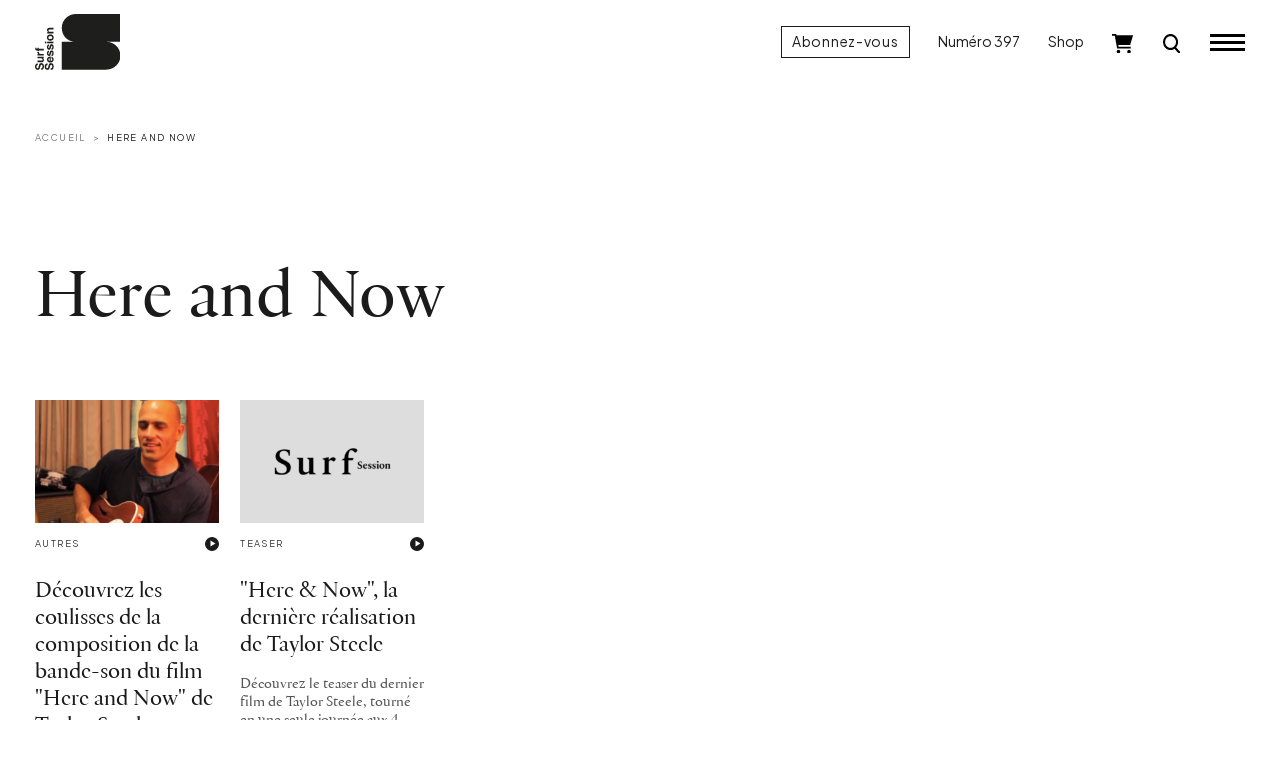

--- FILE ---
content_type: text/html; charset=utf-8
request_url: https://www.surfsession.com/wp-content/themes/surfsession/ads.php?id=1801
body_size: 228
content:
{"arche":0,"campaignId":"","bannerId":"","clickUrl":"","bannerContent":"","bannerContentHTML":"<div id='beacon_902eab9fef' style='position: absolute; left: 0px; top: 0px; visibility: hidden;'><img src='https:\/\/regie.surfsession.com\/www\/delivery\/lg.php?bannerid=0&amp;campaignid=0&amp;zoneid=1801&amp;cb=902eab9fef' width='0' height='0' alt='' style='width: 0px; height: 0px;' \/><\/div>","logUrl":"","aReplace":{"1":""},"HTML":""}

--- FILE ---
content_type: image/svg+xml
request_url: https://www.surfsession.com/wp-content/themes/surfsession/img/surfeuses-logo.svg
body_size: 1554
content:
<?xml version="1.0" encoding="UTF-8"?>
<svg id="Calque_1" data-name="Calque 1" xmlns="http://www.w3.org/2000/svg" viewBox="0 0 354.33 68.04">
  <path d="M20.17,31.1c-5.66-4.65-9.28-8.14-10.78-10.38-1.54-2.26-2.33-4.74-2.33-7.36s.79-5.02,2.35-6.81c1.56-1.79,3.55-2.69,5.93-2.69,2.9,0,5.39,1.42,7.4,4.23,1.96,2.74,4.06,6.31,4.31,10.59h1.59V3.46c-3.94-1.65-7.15-2.48-9.52-2.48-4.77,0-8.91,1.18-12.46,4.73C3.12,9.25,1.23,14.05,1.23,18.75c0,1.79,.32,3.52,.94,5.15,.63,1.63,1.57,3.19,2.8,4.62,2.36,2.31,4.98,4.63,7.78,6.89,5.15,4.17,8.49,7.39,9.95,9.57,1.48,2.24,2.23,4.88,2.23,7.83,0,3.4-.91,6.24-2.71,8.45-1.8,2.21-4.27,3.34-7.35,3.34-3.36,0-6.3-1.75-8.74-5.2-2.39-3.38-4.6-7.63-4.64-12.63H0v17.64c4.36,2.01,8.34,3.02,11.84,3.02,4.93,0,9-1.08,12.9-5.12,3.88-4.02,6.24-9.63,6.24-14.77,0-3.13-.73-5.81-2.16-7.95-1.48-2.14-4.39-4.99-8.65-8.48" fill="#1d1d1b"/>
  <path d="M272.68,31.1c-5.66-4.65-9.28-8.14-10.78-10.38-1.54-2.26-2.33-4.74-2.33-7.36s.79-5.02,2.35-6.81c1.56-1.79,3.55-2.69,5.93-2.69,2.9,0,5.39,1.42,7.4,4.23,1.96,2.74,4.06,6.31,4.31,10.59h1.59V3.46c-3.94-1.65-7.15-2.48-9.52-2.48-4.77,0-8.91,1.18-12.46,4.73-3.54,3.54-5.43,8.33-5.43,13.04,0,1.79,.32,3.52,.95,5.15,.63,1.63,1.57,3.19,2.8,4.62,2.36,2.31,4.98,4.63,7.79,6.89,5.15,4.17,8.49,7.39,9.95,9.57,1.48,2.24,2.23,4.88,2.23,7.83,0,3.4-.91,6.24-2.71,8.45-1.8,2.21-4.27,3.34-7.36,3.34-3.36,0-6.3-1.75-8.74-5.2-2.39-3.38-4.6-7.63-4.64-12.63h-1.5v17.64c4.36,2.01,8.34,3.02,11.84,3.02,4.93,0,9.01-1.08,12.9-5.12,3.88-4.02,6.24-9.63,6.24-14.77,0-3.13-.73-5.81-2.16-7.95-1.48-2.14-4.39-4.99-8.65-8.48" fill="#1d1d1b"/>
  <path d="M352.17,39.58c-1.48-2.14-4.39-4.99-8.65-8.48-5.65-4.65-9.28-8.14-10.78-10.38-1.54-2.27-2.33-4.74-2.33-7.36s.79-5.02,2.35-6.81c1.56-1.79,3.55-2.69,5.93-2.69,2.9,0,5.39,1.42,7.4,4.23,1.96,2.74,4.06,6.3,4.31,10.59h1.59V3.46c-3.94-1.65-7.15-2.48-9.52-2.48-4.77,0-8.91,1.18-12.46,4.73-3.55,3.54-5.43,8.33-5.43,13.04,0,1.79,.32,3.52,.95,5.15,.63,1.63,1.57,3.19,2.8,4.62,2.36,2.32,4.98,4.64,7.79,6.89,5.15,4.17,8.49,7.39,9.95,9.57,1.48,2.24,2.23,4.88,2.23,7.83,0,3.4-.91,6.24-2.71,8.45-1.8,2.21-4.27,3.34-7.35,3.34-3.36,0-6.3-1.75-8.74-5.2-2.39-3.38-4.6-7.63-4.64-12.63h-1.5v17.64c4.36,2.01,8.34,3.02,11.84,3.02,4.93,0,9.01-1.09,12.9-5.12,3.88-4.02,6.24-9.63,6.24-14.77,0-3.13-.73-5.81-2.16-7.95" fill="#1d1d1b"/>
  <path d="M161.13,1.4c-.31,.44-.58,.64-.85,.64h-31.28v1.54c2.22,.08,3.82,.53,4.76,1.34,.99,.86,1.47,2.61,1.47,5.35V58.02c0,2.55-.37,6.64-4.94,6.64s-8.41-4.98-12.37-12.53l-9.16-17.76c4.5-2.46,7.98-5.82,10.12-9.37,2.13-3.53,2.89-8.01,2.89-12.08,0-3.61-.94-6.35-2.8-8.14-1.88-1.81-4.76-2.73-8.57-2.73h-43.42v1.56c2.73,.35,4.68,2.89,5.8,7.56,1.13,4.69,1.7,24.76,1.7,35.51,0,4.92-.54,8.66-1.6,11.12-1.07,2.48-2.81,4.37-5.18,5.62-2.36,1.24-5.28,1.87-8.68,1.87s-6.31-.74-8.61-2.19c-2.31-1.45-3.91-3.11-4.77-4.93-.86-1.81-1.29-4.12-1.29-6.88V10.27c0-2.58,.44-4.29,1.35-5.22,.88-.91,2.48-1.38,4.87-1.46v-1.54H30.98v1.54c2.2,.08,3.79,.52,4.74,1.33,1,.85,1.49,2.6,1.49,5.35V51.61c0,3.38,.79,6.27,2.36,8.59,1.57,2.32,3.86,4.12,6.83,5.35,2.98,1.24,6.64,1.87,10.87,1.87s7.56-.66,10.44-1.95c2.87-1.29,5.03-2.99,6.42-5.06,1.39-2.08,2.21-4.33,2.44-6.7,.23-2.4,.35-18.71,.35-24.32,0-16.38,2.75-25.78,8.1-25.78s5.79,5.21,5.79,8.59V56.08c0,3.15-.43,5.26-1.33,6.44-.87,1.16-2.47,1.75-4.9,1.82v1.9h19.68v-1.91c-4.19-.25-6.31-3.02-6.31-8.25V30.08l16.62,31.93c1.48,2.81,3.18,4.23,5.06,4.23h28.98v-1.54c-4.13-.2-6.23-2.45-6.23-6.68V29.22h15.07v-2.56h-3.18c-4.53,0-7.75-1.17-9.59-3.48-1.82-2.3-2.75-6.12-2.75-11.36,0-2.37,.15-5.08,.45-8.05l.02-.19h3.35c4.68,0,8.26,.92,10.65,2.75,2.36,1.81,4.56,4.85,4.6,9.05h1.54V.25h-.91c-.08,.42-.24,.81-.48,1.16m-63.1,26.61l-.09-.08V6.6l.09-.08c1.99-1.71,4.16-2.74,6.43-2.74,2.6,0,4.83,1.66,6.64,4.59,1.8,2.91,2.71,6.87,2.71,11.75,0,4.01-.62,7.08-1.85,9.13-1.24,2.07-3.12,3.11-5.58,3.11-2.33,0-5.14-1.46-8.36-4.34" fill="#1d1d1b"/>
  <path d="M255.54,3.62v-1.57h-17.59v1.56c2.73,.35,4.68,2.89,5.8,7.56,1.12,4.69,1.7,24.76,1.7,35.51,0,4.92-.54,8.66-1.6,11.12-1.07,2.48-2.81,4.37-5.18,5.62-2.35,1.24-5.27,1.87-8.68,1.87s-6.31-.74-8.61-2.18c-2.31-1.45-3.91-3.11-4.77-4.93-.86-1.81-1.29-4.12-1.29-6.88V10.27c0-2.58,.44-4.29,1.35-5.22,.88-.9,2.48-1.38,4.87-1.46v-1.54h-19.6v1.54c2.2,.08,3.79,.52,4.74,1.33,1,.85,1.49,2.6,1.49,5.35V51.61c0,3.38,.79,6.27,2.36,8.59,1.57,2.32,3.86,4.12,6.83,5.35,2.98,1.24,6.64,1.87,10.87,1.87s7.56-.66,10.44-1.95c2.87-1.29,5.03-2.99,6.42-5.06,1.39-2.07,2.21-4.33,2.44-6.7,.23-2.4,.35-18.7,.35-24.32,0-16.38,2.51-24.82,7.66-25.78" fill="#1d1d1b"/>
  <path d="M201.28,46.77c-1.4,8.7-6.46,17.94-17.97,17.94h-10.09c3.06,0,5.53-2.48,5.53-5.53V28.28h15.07v-2.65h-3.8c-4.09,0-7.1-1.14-8.95-3.4-1.84-2.24-2.77-5.76-2.77-10.46,0-2.35,.15-5.04,.45-8.01l.02-.19h3.31c4.72,0,8.3,.94,10.62,2.79,2.29,1.83,4.48,4.8,4.58,8.84h1.58V0h-1.02c-.14,1.36-1.13,2.05-2.94,2.05h-29.52v1.54c2.2,.08,3.79,.53,4.74,1.34,1,.86,1.49,2.62,1.49,5.39V58.02c0,2.58-.43,4.29-1.33,5.24-.87,.92-2.47,1.4-4.9,1.45v1.54h30.13c.75,0,1.65,.32,1.76,1.8h1.18l4.31-21.27h-1.48Z" fill="#1d1d1b"/>
  <path d="M320.03,46.77c-1.4,8.7-6.46,17.94-17.97,17.94h-10.09c3.06,0,5.53-2.48,5.53-5.53V28.28h15.07v-2.65h-3.8c-4.09,0-7.1-1.14-8.95-3.4-1.84-2.24-2.77-5.76-2.77-10.46,0-2.35,.15-5.04,.45-8.01l.02-.19h3.31c4.72,0,8.3,.94,10.62,2.79,2.29,1.83,4.48,4.8,4.58,8.84h1.58V0h-1.02c-.14,1.36-1.13,2.05-2.95,2.05h-29.52v1.54c2.2,.08,3.79,.53,4.74,1.34,1,.86,1.49,2.62,1.49,5.39V58.02c0,2.58-.43,4.29-1.33,5.24-.87,.92-2.47,1.4-4.9,1.45v1.54h30.13c.75,0,1.65,.32,1.76,1.8h1.17l4.31-21.27h-1.48Z" fill="#1d1d1b"/>
</svg>